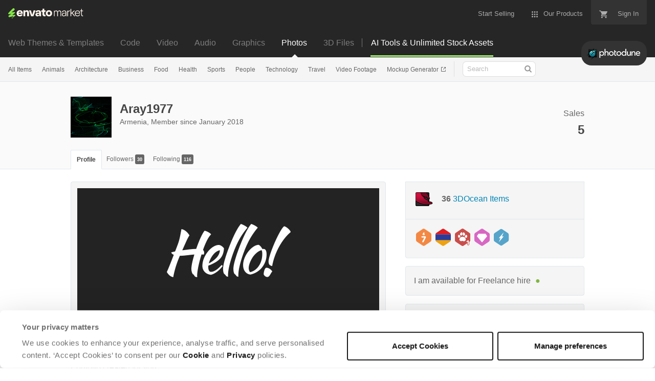

--- FILE ---
content_type: image/svg+xml
request_url: https://public-assets.envato-static.com/assets/badges/country_am-29e8a65c4c046d194e5afd681065642de0e284888110c9571ec360894576cadf.svg
body_size: 327
content:
<svg xmlns="http://www.w3.org/2000/svg" viewBox="2.33 -0.2 38 43"><path d="M2.34 14.37v13.927l.022.28h37.943l.022-.28V14.37l-.024-.283H2.363l-.023.283" fill="#2a3c98"/><path d="M2.363 28.58c.114 1.343 1.003 2.934 2.085 3.655l14.777 9.851c1.16.774 3.057.774 4.217 0l14.777-9.85c1.082-.722 1.971-2.313 2.084-3.656H2.363" fill="#efa20f"/><path d="M19.225.58L4.448 10.43c-1.082.723-1.971 2.314-2.085 3.656h37.94c-.113-1.342-1.002-2.933-2.084-3.655L23.442.58c-1.16-.774-3.058-.774-4.217 0" fill="#dc1e25"/></svg>
